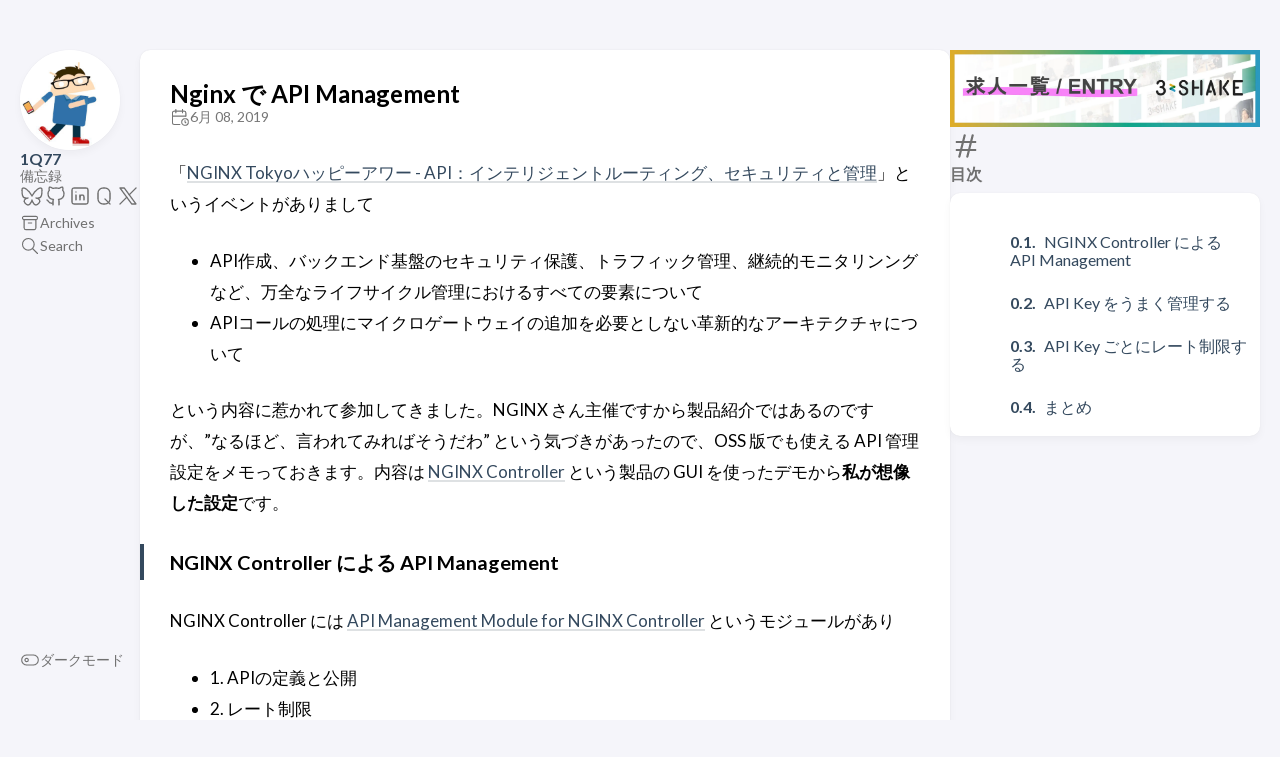

--- FILE ---
content_type: text/html; charset=utf-8
request_url: https://blog.1q77.com/2019/06/nginx-api-management/
body_size: 6959
content:
<!doctype html><html lang=ja-jp dir=ltr><head><meta charset=utf-8><meta name=viewport content='width=device-width,initial-scale=1'><meta name=description content="「NGINX Tokyoハッピーアワー - API：インテリジェントルーティング、セキュリティと管理」というイベントがありまして\nAPI作成、バックエンド基盤のセキュリティ保護、トラフィック管理、継続的モニタリンングなど、万全なライフサイクル管理におけるすべての要素について APIコールの処理にマイクロゲートウェイの追加を必要としない革新的なアーキテクチャについて という内容に惹かれて参加してきました。NGINX さん主催ですから製品紹介ではあるのですが、”なるほど、言われてみればそうだわ” という気づきがあったので、OSS 版でも使える API 管理設定をメモっておきます。内容は NGINX Controller という製品の GUI を使ったデモから私が想像した設定です。\n"><title>Nginx で API Management</title><link rel=canonical href=https://blog.1q77.com/2019/06/nginx-api-management/><link rel=stylesheet href=/scss/style.min.21525c76d5f76227d48ce731f1ecfc334559c702d8a031b0e8d7e4e6979bf13c.css><meta property='og:title' content="Nginx で API Management"><meta property='og:description' content="「NGINX Tokyoハッピーアワー - API：インテリジェントルーティング、セキュリティと管理」というイベントがありまして\nAPI作成、バックエンド基盤のセキュリティ保護、トラフィック管理、継続的モニタリンングなど、万全なライフサイクル管理におけるすべての要素について APIコールの処理にマイクロゲートウェイの追加を必要としない革新的なアーキテクチャについて という内容に惹かれて参加してきました。NGINX さん主催ですから製品紹介ではあるのですが、”なるほど、言われてみればそうだわ” という気づきがあったので、OSS 版でも使える API 管理設定をメモっておきます。内容は NGINX Controller という製品の GUI を使ったデモから私が想像した設定です。\n"><meta property='og:url' content='https://blog.1q77.com/2019/06/nginx-api-management/'><meta property='og:site_name' content='1Q77'><meta property='og:type' content='article'><meta property='article:section' content='Posts'><meta property='article:tag' content='nginx'><meta property='article:published_time' content='2019-06-08T06:39:35+00:00'><meta property='article:modified_time' content='2019-06-08T06:39:35+00:00'><meta property='og:image' content='https://blog.1q77.com/img/yteraoka.png'><meta name=twitter:title content="Nginx で API Management"><meta name=twitter:description content="「NGINX Tokyoハッピーアワー - API：インテリジェントルーティング、セキュリティと管理」というイベントがありまして\nAPI作成、バックエンド基盤のセキュリティ保護、トラフィック管理、継続的モニタリンングなど、万全なライフサイクル管理におけるすべての要素について APIコールの処理にマイクロゲートウェイの追加を必要としない革新的なアーキテクチャについて という内容に惹かれて参加してきました。NGINX さん主催ですから製品紹介ではあるのですが、”なるほど、言われてみればそうだわ” という気づきがあったので、OSS 版でも使える API 管理設定をメモっておきます。内容は NGINX Controller という製品の GUI を使ったデモから私が想像した設定です。\n"><meta name=twitter:card content="summary_large_image"><meta name=twitter:image content='https://blog.1q77.com/img/yteraoka.png'><script async src="https://www.googletagmanager.com/gtag/js?id=G-07K1ZG1PVD"></script><script>var doNotTrack=!1,dnt=navigator.doNotTrack||window.doNotTrack||navigator.msDoNotTrack,doNotTrack=dnt=="1"||dnt=="yes";if(!doNotTrack){window.dataLayer=window.dataLayer||[];function gtag(){dataLayer.push(arguments)}gtag("js",new Date),gtag("config","G-07K1ZG1PVD")}</script></head><body class=article-page><script>(function(){const e="StackColorScheme";localStorage.getItem(e)||localStorage.setItem(e,"auto")})()</script><script>(function(){const t="StackColorScheme",e=localStorage.getItem(t),n=window.matchMedia("(prefers-color-scheme: dark)").matches===!0;e=="dark"||e==="auto"&&n?document.documentElement.dataset.scheme="dark":document.documentElement.dataset.scheme="light"})()</script><div class="container main-container flex on-phone--column extended"><aside class="sidebar left-sidebar sticky"><button class="hamburger hamburger--spin" type=button id=toggle-menu aria-label=メニューを開く・閉じる>
<span class=hamburger-box><span class=hamburger-inner></span></span></button><header><figure class=site-avatar><a href=/><img src=/img/yteraoka_hu_d1aa6459006939d6.png width=300 height=300 class=site-logo loading=lazy alt=Avatar></a></figure><div class=site-meta><h1 class=site-name><a href=/>1Q77</a></h1><h2 class=site-description>備忘録</h2></div></header><ol class=menu-social><li><a href=https://bsky.app/profile/yteraoka.bsky.social target=_blank title=Bluesky rel=me><svg class="icon icon-tabler icon-tabler-brand-bluesky" width="24" height="24" viewBox="0 0 24 24" stroke-width="1.5" stroke="currentColor" fill="none" stroke-linecap="round" stroke-linejoin="round"><path stroke="none" d="M0 0h24v24H0z" fill="none"/><path d="M6.335 5.144C4.681 3.945 2 3.017 2 5.97c0 .59.35 4.953.556 5.661C3.269 14.094 5.686 14.381 8 14c-4.045.665-4.889 3.208-2.667 5.41C6.363 20.428 7.246 21 8 21c2 0 3.134-2.769 3.5-3.5.333-.667.5-1.167.5-1.5.0.333.167.833.5 1.5.366.731 1.5 3.5 3.5 3.5.754.0 1.637-.571 2.667-1.59C20.889 17.207 20.045 14.664 16 14c2.314.38 4.73.094 5.444-2.369.206-.708.556-5.072.556-5.661.0-2.953-2.68-2.025-4.335-.826C15.372 6.806 12.905 10.192 12 12c-.905-1.808-3.372-5.194-5.665-6.856z"/></svg></a></li><li><a href=https://github.com/yteraoka/ target=_blank title=GitHub rel=me><svg class="icon icon-tabler icon-tabler-brand-github" width="24" height="24" viewBox="0 0 24 24" stroke-width="2" stroke="currentColor" fill="none" stroke-linecap="round" stroke-linejoin="round"><path stroke="none" d="M0 0h24v24H0z" fill="none"/><path d="M9 19c-4.3 1.4-4.3-2.5-6-3m12 5v-3.5c0-1 .1-1.4-.5-2 2.8-.3 5.5-1.4 5.5-6a4.6 4.6.0 00-1.3-3.2 4.2 4.2.0 00-.1-3.2s-1.1-.3-3.5 1.3a12.3 12.3.0 00-6.2.0C6.5 2.8 5.4 3.1 5.4 3.1a4.2 4.2.0 00-.1 3.2A4.6 4.6.0 004 9.5c0 4.6 2.7 5.7 5.5 6-.6.6-.6 1.2-.5 2V21"/></svg></a></li><li><a href=https://www.linkedin.com/in/fa5b66b7-9c77-4e1b-8b97-40ba4a5a2c13/ target=_blank title=Linkedin rel=me><svg class="icon icon-tabler icon-tabler-brand-linkedin" width="24" height="24" viewBox="0 0 24 24" stroke-width="1.5" stroke="currentColor" fill="none" stroke-linecap="round" stroke-linejoin="round"><path stroke="none" d="M0 0h24v24H0z" fill="none"/><path d="M4 4m0 2a2 2 0 012-2h12a2 2 0 012 2v12a2 2 0 01-2 2H6a2 2 0 01-2-2z"/><path d="M8 11v5"/><path d="M8 8v.01"/><path d="M12 16v-5"/><path d="M16 16v-3a2 2 0 00-4 0"/></svg></a></li><li><a href=https://qiita.com/yteraoka target=_blank title=Qiita rel=me><svg class="icon icon-tabler icon-tabler-letter-q" width="24" height="24" viewBox="0 0 24 24" stroke-width="1.5" stroke="currentColor" fill="none" stroke-linecap="round" stroke-linejoin="round"><path stroke="none" d="M0 0h24v24H0z" fill="none"/><path d="M18 9a5 5 0 00-5-5h-2A5 5 0 006 9v6a5 5 0 005 5h2a5 5 0 005-5V9"/><path d="M13 15l5 5"/></svg></a></li><li><a href=https://x.com/yteraoka target=_blank title=X rel=me><svg width="24" height="24" viewBox="0 0 24 24" fill="none" stroke="currentColor" stroke-width="2" stroke-linecap="round" stroke-linejoin="round" class="icon icon-tabler icons-tabler-outline icon-tabler-brand-x"><path stroke="none" d="M0 0h24v24H0z" fill="none"/><path d="M4 4l11.733 16H20L8.267 4z"/><path d="M4 20l6.768-6.768m2.46-2.46L20 4"/></svg></a></li></ol><ol class=menu id=main-menu><li><a href=/archives/><svg class="icon icon-tabler icon-tabler-archive" width="24" height="24" viewBox="0 0 24 24" stroke-width="2" stroke="currentColor" fill="none" stroke-linecap="round" stroke-linejoin="round"><path stroke="none" d="M0 0h24v24H0z"/><rect x="3" y="4" width="18" height="4" rx="2"/><path d="M5 8v10a2 2 0 002 2h10a2 2 0 002-2V8"/><line x1="10" y1="12" x2="14" y2="12"/></svg>
<span>Archives</span></a></li><li><a href=/search/><svg class="icon icon-tabler icon-tabler-search" width="24" height="24" viewBox="0 0 24 24" stroke-width="2" stroke="currentColor" fill="none" stroke-linecap="round" stroke-linejoin="round"><path stroke="none" d="M0 0h24v24H0z"/><circle cx="10" cy="10" r="7"/><line x1="21" y1="21" x2="15" y2="15"/></svg>
<span>Search</span></a></li><li class=menu-bottom-section><ol class=menu><li id=dark-mode-toggle><svg class="icon icon-tabler icon-tabler-toggle-left" width="24" height="24" viewBox="0 0 24 24" stroke-width="2" stroke="currentColor" fill="none" stroke-linecap="round" stroke-linejoin="round"><path stroke="none" d="M0 0h24v24H0z"/><circle cx="8" cy="12" r="2"/><rect x="2" y="6" width="20" height="12" rx="6"/></svg>
<svg class="icon icon-tabler icon-tabler-toggle-right" width="24" height="24" viewBox="0 0 24 24" stroke-width="2" stroke="currentColor" fill="none" stroke-linecap="round" stroke-linejoin="round"><path stroke="none" d="M0 0h24v24H0z"/><circle cx="16" cy="12" r="2"/><rect x="2" y="6" width="20" height="12" rx="6"/></svg>
<span>ダークモード</span></li></ol></li></ol></aside><aside class="sidebar right-sidebar sticky"><a href="https://hrmos.co/pages/threeshake/jobs?category=1905592875089539072"><img src=/3-shake.png width=100%></a><section class="widget archives"><div class=widget-icon><svg class="icon icon-tabler icon-tabler-hash" width="24" height="24" viewBox="0 0 24 24" stroke-width="2" stroke="currentColor" fill="none" stroke-linecap="round" stroke-linejoin="round"><path stroke="none" d="M0 0h24v24H0z"/><line x1="5" y1="9" x2="19" y2="9"/><line x1="5" y1="15" x2="19" y2="15"/><line x1="11" y1="4" x2="7" y2="20"/><line x1="17" y1="4" x2="13" y2="20"/></svg></div><h2 class="widget-title section-title">目次</h2><div class=widget--toc><nav id=TableOfContents><ol><li><ol><li><a href=#nginx-controller-による-api-management>NGINX Controller による API Management</a></li><li><a href=#api-key-をうまく管理する>API Key をうまく管理する</a></li><li><a href=#api-key-ごとにレート制限する>API Key ごとにレート制限する</a></li><li><a href=#まとめ>まとめ</a></li></ol></li></ol></nav></div></section></aside><main class="main full-width"><article class=main-article><header class=article-header><div class=article-details><div class=article-title-wrapper><h2 class=article-title><a href=/2019/06/nginx-api-management/>Nginx で API Management</a></h2></div><footer class=article-time><div><svg class="icon icon-tabler icon-tabler-calendar-time" width="56" height="56" viewBox="0 0 24 24" stroke-width="2" stroke="currentColor" fill="none" stroke-linecap="round" stroke-linejoin="round"><path stroke="none" d="M0 0h24v24H0z"/><path d="M11.795 21H5a2 2 0 01-2-2V7a2 2 0 012-2h12a2 2 0 012 2v4"/><circle cx="18" cy="18" r="4"/><path d="M15 3v4"/><path d="M7 3v4"/><path d="M3 11h16"/><path d="M18 16.496V18l1 1"/></svg>
<time class=article-time--published datetime=2019-06-08T06:39:35Z>6月 08, 2019</time></div></footer></div></header><section class=article-content><p>「<a class=link href=https://www.eventbrite.com/e/nginx-tokyo-api-registration-61778490127 target=_blank rel=noopener>NGINX Tokyoハッピーアワー - API：インテリジェントルーティング、セキュリティと管理</a>」というイベントがありまして</p><ul><li>API作成、バックエンド基盤のセキュリティ保護、トラフィック管理、継続的モニタリンングなど、万全なライフサイクル管理におけるすべての要素について</li><li>APIコールの処理にマイクロゲートウェイの追加を必要としない革新的なアーキテクチャについて</li></ul><p>という内容に惹かれて参加してきました。NGINX さん主催ですから製品紹介ではあるのですが、”なるほど、言われてみればそうだわ” という気づきがあったので、OSS 版でも使える API 管理設定をメモっておきます。内容は <a class=link href=https://www.nginx.co.jp/products/nginx-controller/ target=_blank rel=noopener>NGINX Controller</a> という製品の GUI を使ったデモから<strong>私が想像した設定</strong>です。</p><h3 id=nginx-controller-による-api-management>NGINX Controller による API Management</h3><p>NGINX Controller には <a class=link href=https://www.nginx.co.jp/products/nginx-controller/api-management/ target=_blank rel=noopener>API Management Module for NGINX Controller</a> というモジュールがあり</p><ul><li>1. APIの定義と公開</li><li>2. レート制限</li><li>3. 認証と権限付与</li><li>4. リアルタイムのモニタリングとアラート作成</li><li>5. ダッシュボード</li></ul><p>という機能をもち、NGINX Controller で管理する複数の NGINX サーバーを一つの管理コンソールから管理できます（設定の配布は管理される側に入れた Agent が pollling します）。これを OSS 版でやろうと思うと、<strong>1</strong> の「APIの定義と公開」は Reverse Proxy 設定ですから特に問題ないですね（NGINX Plus であればアクティブヘルスチェックとか DNS キャッシュの更新ができて便利ではある）。<strong>2</strong> の「レート制限」は <a class=link href=http://nginx.org/en/docs/http/ngx_http_limit_req_module.html target=_blank rel=noopener>ngx_http_limit_req_module</a> で実現可能です。<strong>3</strong> の「認証と権限付与」は任意のヘッダーの値でアクセスを許可したり、JWT での許可設定が可能というものでした。JWT は <a class=link href=https://nginx.org/en/docs/njs/ target=_blank rel=noopener>njs</a> か <a class=link href=https://github.com/openresty/lua-nginx-module target=_blank rel=noopener>lua-nginx-module</a> を使えばできそうではありますがこの記事ではパス。<strong>4</strong>, <strong>5</strong> は Prometheus + Grafana とかかな。ここでは <strong>3</strong> の「認証と権限付与」の設定について OSS 版でどのように設定すると良さそうかを試してみます。<strong>2</strong> のレート制限については以前「<a class=link href=/2017/01/ngx_http_limit_req_module/>ngx_http_limit_req_module でリクエストレートをコントロール</a>」という記事を書きました。また「<a class=link href=https://www.nginx.com/blog/rate-limiting-nginx/ target=_blank rel=noopener>Rate Limiting with NGINX and NGINX Plus</a>」にも詳しい説明がありました。</p><h3 id=api-key-をうまく管理する>API Key をうまく管理する</h3><p>複数の API Key を発行する場合、<code>if</code> 文を並べるのは良くありません。<a class=link href=https://www.nginx.com/resources/wiki/start/topics/depth/ifisevil/ target=_blank rel=noopener>If Is Evil</a> です。こういう場合は <a class=link href=http://nginx.org/en/docs/http/ngx_http_map_module.html target=_blank rel=noopener>map</a> が使えます。</p><div class=highlight><div class=chroma><table class=lntable><tr><td class=lntd><pre tabindex=0 class=chroma><code><span class=lnt> 1
</span><span class=lnt> 2
</span><span class=lnt> 3
</span><span class=lnt> 4
</span><span class=lnt> 5
</span><span class=lnt> 6
</span><span class=lnt> 7
</span><span class=lnt> 8
</span><span class=lnt> 9
</span><span class=lnt>10
</span></code></pre></td><td class=lntd><pre tabindex=0 class=chroma><code class=syntax-nginx data-lang=nginx><span class=line><span class=cl><span class=k>map</span> <span class=nv>$http_api_key</span> <span class=nv>$api_client_name</span> <span class=p>{</span>
</span></span><span class=line><span class=cl>    <span class=kn>ad6621ea-9632-4fdd-9fb4-64a2a191c9e0</span> <span class=s>blue</span><span class=p>;</span>
</span></span><span class=line><span class=cl>    <span class=kn>2c202c32-b33f-4de2-9d46-60c2509e67ef</span> <span class=s>red</span><span class=p>;</span>
</span></span><span class=line><span class=cl>    <span class=kn>990e1f99-35e5-4d5c-a019-5e8f940a84db</span> <span class=s>green</span><span class=p>;</span>
</span></span><span class=line><span class=cl>    <span class=kn>2bcbd78f-bf28-4c3c-90d4-64cf8008f982</span> <span class=s>green</span><span class=p>;</span>
</span></span><span class=line><span class=cl><span class=p>}</span>
</span></span><span class=line><span class=cl>
</span></span><span class=line><span class=cl><span class=k>if</span> <span class=s>(</span><span class=nv>$api_client_name</span> <span class=p>=</span> <span class=s>&#34;&#34;)</span> <span class=p>{</span>
</span></span><span class=line><span class=cl>    <span class=kn>return</span> <span class=mi>403</span><span class=p>;</span>
</span></span><span class=line><span class=cl><span class=p>}</span></span></span></code></pre></td></tr></table></div></div><p>上記のように設定することで <code>map</code> で定義済みの <code>API-KEY</code> ヘッダーが送られてきた場合のみアクセスを許可することが可能です。<code>blue</code>, <code>red</code>, <code>green</code> は任意の名前ですが、ここをうまく使えばクライアントを識別することが可能です。<code>log_format</code> で <code>$api_client_name</code> をログに出力するように設定も可能です。また、右辺は重複可能ですから API-KEY のローテーションも可能です。</p><p>注意点として <code>map</code> は http コンテキストにしか書けないため virtual host 単位で別に設定することはできません。map する変数名を別にすることは可能です。また、正規表現を使わない場合のマッチングは case-insensitive です。</p><h3 id=api-key-ごとにレート制限する>API Key ごとにレート制限する</h3><p>先の設定に加え、次のように設定することで $api_client_name ごとに秒間5リクエストまでに制限することがかのうです。burst とか delay といった設定もありますが、それは上にあるリンクを参照してください。複数台の NGINX を並べる場合、アクセスの振り分け方法によっては全体ではこの制限を超えることが可能ですが、要件によってはそれは問題ではないかもしれません。</p><div class=highlight><div class=chroma><table class=lntable><tr><td class=lntd><pre tabindex=0 class=chroma><code><span class=lnt>1
</span><span class=lnt>2
</span><span class=lnt>3
</span></code></pre></td><td class=lntd><pre tabindex=0 class=chroma><code class=syntax-nginx data-lang=nginx><span class=line><span class=cl><span class=k>limit_req_zone</span> <span class=nv>$api_client_name</span> <span class=s>zone=zone1:100m</span> <span class=s>rate=5r/s</span><span class=p>;</span>
</span></span><span class=line><span class=cl><span class=k>limit_req_status</span> <span class=mi>429</span><span class=p>;</span>
</span></span><span class=line><span class=cl><span class=k>limit_req</span> <span class=s>zone=zone1</span></span></span></code></pre></td></tr></table></div></div><h3 id=まとめ>まとめ</h3><p>API Management というと <a class=link href=https://github.com/Kong/kong target=_blank rel=noopener>Kong</a> などを導入する必要があると思い込んでしまっていましたが、要件によっては今回書いたような設定で問題ないですし、ずっとシンプルです。思い込みは怖いですね。「あー、これを API Management と呼んでも良かったんだ！！」というのが今回の収穫（気付き）です。NGINX さんありがとうございました。</p><p>Tシャツもいただきました！！ありがとうございます。前に SIOS さんからもらった紺色のやつもまだ部屋着として着てます。
<img src=nginx-t-shirt.jpg></p><div style=clear:both></div><link rel=stylesheet href=/css/3-shake.css><div class=mobile-only-3-shake><hr><a href="https://hrmos.co/pages/threeshake/jobs?category=1905592875089539072"><img src=/3-shake.png width=100%></a></div><hr><link rel=stylesheet href=/css/amazon.css><div class=amazon-widget><a href="https://www.amazon.co.jp/gp/product/B07JHJF3NQ/?tag=ytera-22"></a><div class=amazon-widget-img><img src=https://m.media-amazon.com/images/I/81Ki8sZg9UL._SY342_.jpg></div><div class=amazon-widget-info><span class=amazon-widget-title>nginx実践入門 (WEB+DB PRESS plus)
</span><span class=amazon-widget-synopsis></span><span class=amazon-widget-via><img src=https://www.amazon.co.jp/favicon.ico>
amazon.co.jp</span></div></div></section><footer class=article-footer><section class=article-tags><a href=/tags/nginx/>Nginx</a></section></footer></article><footer class=site-footer><section class=copyright>&copy;
2012 -
2026 Yoshinori Teraoka</section><section class=powerby><a href=https://gohugo.io/ target=_blank rel=noopener>Hugo</a> で構築されています。<br>テーマ <b><a href=https://github.com/CaiJimmy/hugo-theme-stack target=_blank rel=noopener data-version=3.33.0>Stack</a></b> は <a href=https://jimmycai.com target=_blank rel=noopener>Jimmy</a> によって設計されています。</section></footer><div class=pswp tabindex=-1 role=dialog aria-hidden=true><div class=pswp__bg></div><div class=pswp__scroll-wrap><div class=pswp__container><div class=pswp__item></div><div class=pswp__item></div><div class=pswp__item></div></div><div class="pswp__ui pswp__ui--hidden"><div class=pswp__top-bar><div class=pswp__counter></div><button class="pswp__button pswp__button--close" title="Close (Esc)"></button>
<button class="pswp__button pswp__button--share" title=Share></button>
<button class="pswp__button pswp__button--fs" title="Toggle fullscreen"></button>
<button class="pswp__button pswp__button--zoom" title="Zoom in/out"></button><div class=pswp__preloader><div class=pswp__preloader__icn><div class=pswp__preloader__cut><div class=pswp__preloader__donut></div></div></div></div></div><div class="pswp__share-modal pswp__share-modal--hidden pswp__single-tap"><div class=pswp__share-tooltip></div></div><button class="pswp__button pswp__button--arrow--left" title="Previous (arrow left)">
</button>
<button class="pswp__button pswp__button--arrow--right" title="Next (arrow right)"></button><div class=pswp__caption><div class=pswp__caption__center></div></div></div></div></div><script src=https://cdn.jsdelivr.net/npm/photoswipe@4.1.3/dist/photoswipe.min.js integrity="sha256-ePwmChbbvXbsO02lbM3HoHbSHTHFAeChekF1xKJdleo=" crossorigin=anonymous defer></script><script src=https://cdn.jsdelivr.net/npm/photoswipe@4.1.3/dist/photoswipe-ui-default.min.js integrity="sha256-UKkzOn/w1mBxRmLLGrSeyB4e1xbrp4xylgAWb3M42pU=" crossorigin=anonymous defer></script><link rel=stylesheet href=https://cdn.jsdelivr.net/npm/photoswipe@4.1.3/dist/default-skin/default-skin.min.css crossorigin=anonymous><link rel=stylesheet href=https://cdn.jsdelivr.net/npm/photoswipe@4.1.3/dist/photoswipe.min.css crossorigin=anonymous></main></div><script src=https://cdn.jsdelivr.net/npm/node-vibrant@3.1.6/dist/vibrant.min.js integrity="sha256-awcR2jno4kI5X0zL8ex0vi2z+KMkF24hUW8WePSA9HM=" crossorigin=anonymous></script><script type=text/javascript src=/ts/main.c922af694cc257bf1ecc41c0dd7b0430f9114ec280ccf67cd2c6ad55f5316c4e.js defer></script><script>(function(){const e=document.createElement("link");e.href="https://fonts.googleapis.com/css2?family=Lato:wght@300;400;700&display=swap",e.type="text/css",e.rel="stylesheet",document.head.appendChild(e)})()</script></body></html>

--- FILE ---
content_type: text/css; charset=utf-8
request_url: https://blog.1q77.com/css/3-shake.css
body_size: -359
content:
.mobile-only-3-shake {
  display: block;
}

@media screen and (min-width: 1024px) {
  .mobile-only-3-shake {
    display: none;
  }
}


--- FILE ---
content_type: text/css; charset=utf-8
request_url: https://blog.1q77.com/css/amazon.css
body_size: -176
content:
.amazon-widget {
    margin: 2rem 0;
    max-width: 480px;
    position: relative;
}
.amazon-widget a {
    position: absolute;
    top:0;
    left:0;
    height: 100%;
    width: 100%;
}
.amazon-widget-img {
    border: 1px solid #E1E8ED;
    border-radius: 15px 15px 0 0;
    text-align: center;
 }
.amazon-widget-img img {
    border: none;
    margin: 0 auto;
    max-height: 200px;
    padding: 16px;
}
.amazon-widget-info {
    border-right: 1px solid #E1E8ED;
    border-bottom: 1px solid #E1E8ED;
    border-left: 1px solid #E1E8ED;
    padding:5px 10px 10px 10px;
    border-radius:0 0 15px 15px;
}
.amazon-widget:hover .amazon-widget-info {
    background-color: #E1E8ED;
}
.amazon-widget-title {
    font-weight: bold;
    display:block;
}
.amazon-widget-via {
    color: #aaa;
}
.amazon-widget-via img {
    border: none;
    width: 18px;
    height: 18px;
    margin: 0;
    padding: 0;
    display: inline;
    vertical-align: text-bottom;
}
